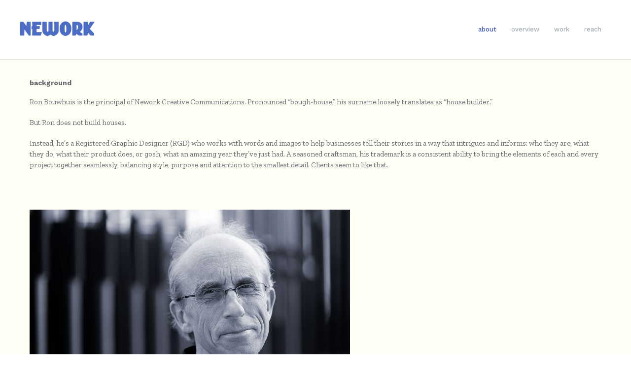

--- FILE ---
content_type: text/html; charset=UTF-8
request_url: https://nework.com/about/
body_size: 10764
content:
<!doctype html>
<html dir="ltr" lang="en-US" prefix="og: https://ogp.me/ns#">
<head>
<meta http-equiv="Content-Type" content="text/html; charset=UTF-8" />
<!-- Mobile Specific Metas & Favicons -->
<meta name="viewport" content="width=1200" /><link rel="shortcut icon" href="https://nework.com/wp-content/uploads/2019/10/favicon_16x16.png"><link rel="apple-touch-icon" href="https://nework.com/wp-content/uploads/2019/10/favicon_57x57.png"><link rel="apple-touch-icon" sizes="120x120" href="https://nework.com/wp-content/uploads/2019/10/favicon_120x120.png"><link rel="apple-touch-icon" sizes="76x76" href="https://nework.com/wp-content/uploads/2019/10/favicon_76x76.png"><link rel="apple-touch-icon" sizes="152x152" href="https://nework.com/wp-content/uploads/2019/10/favicon_152x152.png"><!-- WordPress Stuff -->
<title>about | Nework Creative Communications</title>
                        <script>
                            /* You can add more configuration options to webfontloader by previously defining the WebFontConfig with your options */
                            if ( typeof WebFontConfig === "undefined" ) {
                                WebFontConfig = new Object();
                            }
                            WebFontConfig['google'] = {families: ['Work+Sans:100,200,300,400,500,600,700,800,900&subset=latin']};

                            (function() {
                                var wf = document.createElement( 'script' );
                                wf.src = 'https://nework.com/wp-content/themes/unicon/framework/admin/ReduxCore/assets/js/webfont.js';
                                wf.type = 'text/javascript';
                                wf.async = 'true';
                                var s = document.getElementsByTagName( 'script' )[0];
                                s.parentNode.insertBefore( wf, s );
                            })();
                        </script>
                        	<style>img:is([sizes="auto" i], [sizes^="auto," i]) { contain-intrinsic-size: 3000px 1500px }</style>
	
		<!-- All in One SEO 4.9.3 - aioseo.com -->
	<meta name="robots" content="max-image-preview:large" />
	<link rel="canonical" href="https://nework.com/about/" />
	<meta name="generator" content="All in One SEO (AIOSEO) 4.9.3" />
		<meta property="og:locale" content="en_US" />
		<meta property="og:site_name" content="Nework Creative Communications |" />
		<meta property="og:type" content="article" />
		<meta property="og:title" content="about | Nework Creative Communications" />
		<meta property="og:url" content="https://nework.com/about/" />
		<meta property="article:published_time" content="2018-09-20T19:26:41+00:00" />
		<meta property="article:modified_time" content="2025-09-16T20:40:47+00:00" />
		<meta name="twitter:card" content="summary" />
		<meta name="twitter:title" content="about | Nework Creative Communications" />
		<script type="application/ld+json" class="aioseo-schema">
			{"@context":"https:\/\/schema.org","@graph":[{"@type":"BreadcrumbList","@id":"https:\/\/nework.com\/about\/#breadcrumblist","itemListElement":[{"@type":"ListItem","@id":"https:\/\/nework.com#listItem","position":1,"name":"Home","item":"https:\/\/nework.com","nextItem":{"@type":"ListItem","@id":"https:\/\/nework.com\/about\/#listItem","name":"about"}},{"@type":"ListItem","@id":"https:\/\/nework.com\/about\/#listItem","position":2,"name":"about","previousItem":{"@type":"ListItem","@id":"https:\/\/nework.com#listItem","name":"Home"}}]},{"@type":"Organization","@id":"https:\/\/nework.com\/#organization","name":"Nework Creative Communications","url":"https:\/\/nework.com\/"},{"@type":"WebPage","@id":"https:\/\/nework.com\/about\/#webpage","url":"https:\/\/nework.com\/about\/","name":"about | Nework Creative Communications","inLanguage":"en-US","isPartOf":{"@id":"https:\/\/nework.com\/#website"},"breadcrumb":{"@id":"https:\/\/nework.com\/about\/#breadcrumblist"},"datePublished":"2018-09-20T19:26:41+00:00","dateModified":"2025-09-16T20:40:47+00:00"},{"@type":"WebSite","@id":"https:\/\/nework.com\/#website","url":"https:\/\/nework.com\/","name":"Nework Creative Communications","inLanguage":"en-US","publisher":{"@id":"https:\/\/nework.com\/#organization"}}]}
		</script>
		<!-- All in One SEO -->

<link rel='dns-prefetch' href='//fonts.googleapis.com' />
<link rel="alternate" type="application/rss+xml" title="Nework Creative Communications &raquo; Feed" href="https://nework.com/feed/" />
<link rel="alternate" type="application/rss+xml" title="Nework Creative Communications &raquo; Comments Feed" href="https://nework.com/comments/feed/" />
<script type="text/javascript">
/* <![CDATA[ */
window._wpemojiSettings = {"baseUrl":"https:\/\/s.w.org\/images\/core\/emoji\/16.0.1\/72x72\/","ext":".png","svgUrl":"https:\/\/s.w.org\/images\/core\/emoji\/16.0.1\/svg\/","svgExt":".svg","source":{"concatemoji":"https:\/\/nework.com\/wp-includes\/js\/wp-emoji-release.min.js?ver=0f6434d5ea04e06a522751f652c30ae3"}};
/*! This file is auto-generated */
!function(s,n){var o,i,e;function c(e){try{var t={supportTests:e,timestamp:(new Date).valueOf()};sessionStorage.setItem(o,JSON.stringify(t))}catch(e){}}function p(e,t,n){e.clearRect(0,0,e.canvas.width,e.canvas.height),e.fillText(t,0,0);var t=new Uint32Array(e.getImageData(0,0,e.canvas.width,e.canvas.height).data),a=(e.clearRect(0,0,e.canvas.width,e.canvas.height),e.fillText(n,0,0),new Uint32Array(e.getImageData(0,0,e.canvas.width,e.canvas.height).data));return t.every(function(e,t){return e===a[t]})}function u(e,t){e.clearRect(0,0,e.canvas.width,e.canvas.height),e.fillText(t,0,0);for(var n=e.getImageData(16,16,1,1),a=0;a<n.data.length;a++)if(0!==n.data[a])return!1;return!0}function f(e,t,n,a){switch(t){case"flag":return n(e,"\ud83c\udff3\ufe0f\u200d\u26a7\ufe0f","\ud83c\udff3\ufe0f\u200b\u26a7\ufe0f")?!1:!n(e,"\ud83c\udde8\ud83c\uddf6","\ud83c\udde8\u200b\ud83c\uddf6")&&!n(e,"\ud83c\udff4\udb40\udc67\udb40\udc62\udb40\udc65\udb40\udc6e\udb40\udc67\udb40\udc7f","\ud83c\udff4\u200b\udb40\udc67\u200b\udb40\udc62\u200b\udb40\udc65\u200b\udb40\udc6e\u200b\udb40\udc67\u200b\udb40\udc7f");case"emoji":return!a(e,"\ud83e\udedf")}return!1}function g(e,t,n,a){var r="undefined"!=typeof WorkerGlobalScope&&self instanceof WorkerGlobalScope?new OffscreenCanvas(300,150):s.createElement("canvas"),o=r.getContext("2d",{willReadFrequently:!0}),i=(o.textBaseline="top",o.font="600 32px Arial",{});return e.forEach(function(e){i[e]=t(o,e,n,a)}),i}function t(e){var t=s.createElement("script");t.src=e,t.defer=!0,s.head.appendChild(t)}"undefined"!=typeof Promise&&(o="wpEmojiSettingsSupports",i=["flag","emoji"],n.supports={everything:!0,everythingExceptFlag:!0},e=new Promise(function(e){s.addEventListener("DOMContentLoaded",e,{once:!0})}),new Promise(function(t){var n=function(){try{var e=JSON.parse(sessionStorage.getItem(o));if("object"==typeof e&&"number"==typeof e.timestamp&&(new Date).valueOf()<e.timestamp+604800&&"object"==typeof e.supportTests)return e.supportTests}catch(e){}return null}();if(!n){if("undefined"!=typeof Worker&&"undefined"!=typeof OffscreenCanvas&&"undefined"!=typeof URL&&URL.createObjectURL&&"undefined"!=typeof Blob)try{var e="postMessage("+g.toString()+"("+[JSON.stringify(i),f.toString(),p.toString(),u.toString()].join(",")+"));",a=new Blob([e],{type:"text/javascript"}),r=new Worker(URL.createObjectURL(a),{name:"wpTestEmojiSupports"});return void(r.onmessage=function(e){c(n=e.data),r.terminate(),t(n)})}catch(e){}c(n=g(i,f,p,u))}t(n)}).then(function(e){for(var t in e)n.supports[t]=e[t],n.supports.everything=n.supports.everything&&n.supports[t],"flag"!==t&&(n.supports.everythingExceptFlag=n.supports.everythingExceptFlag&&n.supports[t]);n.supports.everythingExceptFlag=n.supports.everythingExceptFlag&&!n.supports.flag,n.DOMReady=!1,n.readyCallback=function(){n.DOMReady=!0}}).then(function(){return e}).then(function(){var e;n.supports.everything||(n.readyCallback(),(e=n.source||{}).concatemoji?t(e.concatemoji):e.wpemoji&&e.twemoji&&(t(e.twemoji),t(e.wpemoji)))}))}((window,document),window._wpemojiSettings);
/* ]]> */
</script>
<style id='wp-emoji-styles-inline-css' type='text/css'>

	img.wp-smiley, img.emoji {
		display: inline !important;
		border: none !important;
		box-shadow: none !important;
		height: 1em !important;
		width: 1em !important;
		margin: 0 0.07em !important;
		vertical-align: -0.1em !important;
		background: none !important;
		padding: 0 !important;
	}
</style>
<link rel='stylesheet' id='wp-block-library-css' href='https://nework.com/wp-includes/css/dist/block-library/style.min.css?ver=0f6434d5ea04e06a522751f652c30ae3' type='text/css' media='all' />
<style id='classic-theme-styles-inline-css' type='text/css'>
/*! This file is auto-generated */
.wp-block-button__link{color:#fff;background-color:#32373c;border-radius:9999px;box-shadow:none;text-decoration:none;padding:calc(.667em + 2px) calc(1.333em + 2px);font-size:1.125em}.wp-block-file__button{background:#32373c;color:#fff;text-decoration:none}
</style>
<link rel='stylesheet' id='aioseo/css/src/vue/standalone/blocks/table-of-contents/global.scss-css' href='https://nework.com/wp-content/plugins/all-in-one-seo-pack/dist/Lite/assets/css/table-of-contents/global.e90f6d47.css?ver=4.9.3' type='text/css' media='all' />
<link rel='stylesheet' id='html5-player-vimeo-style-css' href='https://nework.com/wp-content/plugins/html5-video-player/build/blocks/view.css?ver=0f6434d5ea04e06a522751f652c30ae3' type='text/css' media='all' />
<style id='global-styles-inline-css' type='text/css'>
:root{--wp--preset--aspect-ratio--square: 1;--wp--preset--aspect-ratio--4-3: 4/3;--wp--preset--aspect-ratio--3-4: 3/4;--wp--preset--aspect-ratio--3-2: 3/2;--wp--preset--aspect-ratio--2-3: 2/3;--wp--preset--aspect-ratio--16-9: 16/9;--wp--preset--aspect-ratio--9-16: 9/16;--wp--preset--color--black: #000000;--wp--preset--color--cyan-bluish-gray: #abb8c3;--wp--preset--color--white: #ffffff;--wp--preset--color--pale-pink: #f78da7;--wp--preset--color--vivid-red: #cf2e2e;--wp--preset--color--luminous-vivid-orange: #ff6900;--wp--preset--color--luminous-vivid-amber: #fcb900;--wp--preset--color--light-green-cyan: #7bdcb5;--wp--preset--color--vivid-green-cyan: #00d084;--wp--preset--color--pale-cyan-blue: #8ed1fc;--wp--preset--color--vivid-cyan-blue: #0693e3;--wp--preset--color--vivid-purple: #9b51e0;--wp--preset--gradient--vivid-cyan-blue-to-vivid-purple: linear-gradient(135deg,rgba(6,147,227,1) 0%,rgb(155,81,224) 100%);--wp--preset--gradient--light-green-cyan-to-vivid-green-cyan: linear-gradient(135deg,rgb(122,220,180) 0%,rgb(0,208,130) 100%);--wp--preset--gradient--luminous-vivid-amber-to-luminous-vivid-orange: linear-gradient(135deg,rgba(252,185,0,1) 0%,rgba(255,105,0,1) 100%);--wp--preset--gradient--luminous-vivid-orange-to-vivid-red: linear-gradient(135deg,rgba(255,105,0,1) 0%,rgb(207,46,46) 100%);--wp--preset--gradient--very-light-gray-to-cyan-bluish-gray: linear-gradient(135deg,rgb(238,238,238) 0%,rgb(169,184,195) 100%);--wp--preset--gradient--cool-to-warm-spectrum: linear-gradient(135deg,rgb(74,234,220) 0%,rgb(151,120,209) 20%,rgb(207,42,186) 40%,rgb(238,44,130) 60%,rgb(251,105,98) 80%,rgb(254,248,76) 100%);--wp--preset--gradient--blush-light-purple: linear-gradient(135deg,rgb(255,206,236) 0%,rgb(152,150,240) 100%);--wp--preset--gradient--blush-bordeaux: linear-gradient(135deg,rgb(254,205,165) 0%,rgb(254,45,45) 50%,rgb(107,0,62) 100%);--wp--preset--gradient--luminous-dusk: linear-gradient(135deg,rgb(255,203,112) 0%,rgb(199,81,192) 50%,rgb(65,88,208) 100%);--wp--preset--gradient--pale-ocean: linear-gradient(135deg,rgb(255,245,203) 0%,rgb(182,227,212) 50%,rgb(51,167,181) 100%);--wp--preset--gradient--electric-grass: linear-gradient(135deg,rgb(202,248,128) 0%,rgb(113,206,126) 100%);--wp--preset--gradient--midnight: linear-gradient(135deg,rgb(2,3,129) 0%,rgb(40,116,252) 100%);--wp--preset--font-size--small: 13px;--wp--preset--font-size--medium: 20px;--wp--preset--font-size--large: 36px;--wp--preset--font-size--x-large: 42px;--wp--preset--spacing--20: 0.44rem;--wp--preset--spacing--30: 0.67rem;--wp--preset--spacing--40: 1rem;--wp--preset--spacing--50: 1.5rem;--wp--preset--spacing--60: 2.25rem;--wp--preset--spacing--70: 3.38rem;--wp--preset--spacing--80: 5.06rem;--wp--preset--shadow--natural: 6px 6px 9px rgba(0, 0, 0, 0.2);--wp--preset--shadow--deep: 12px 12px 50px rgba(0, 0, 0, 0.4);--wp--preset--shadow--sharp: 6px 6px 0px rgba(0, 0, 0, 0.2);--wp--preset--shadow--outlined: 6px 6px 0px -3px rgba(255, 255, 255, 1), 6px 6px rgba(0, 0, 0, 1);--wp--preset--shadow--crisp: 6px 6px 0px rgba(0, 0, 0, 1);}:where(.is-layout-flex){gap: 0.5em;}:where(.is-layout-grid){gap: 0.5em;}body .is-layout-flex{display: flex;}.is-layout-flex{flex-wrap: wrap;align-items: center;}.is-layout-flex > :is(*, div){margin: 0;}body .is-layout-grid{display: grid;}.is-layout-grid > :is(*, div){margin: 0;}:where(.wp-block-columns.is-layout-flex){gap: 2em;}:where(.wp-block-columns.is-layout-grid){gap: 2em;}:where(.wp-block-post-template.is-layout-flex){gap: 1.25em;}:where(.wp-block-post-template.is-layout-grid){gap: 1.25em;}.has-black-color{color: var(--wp--preset--color--black) !important;}.has-cyan-bluish-gray-color{color: var(--wp--preset--color--cyan-bluish-gray) !important;}.has-white-color{color: var(--wp--preset--color--white) !important;}.has-pale-pink-color{color: var(--wp--preset--color--pale-pink) !important;}.has-vivid-red-color{color: var(--wp--preset--color--vivid-red) !important;}.has-luminous-vivid-orange-color{color: var(--wp--preset--color--luminous-vivid-orange) !important;}.has-luminous-vivid-amber-color{color: var(--wp--preset--color--luminous-vivid-amber) !important;}.has-light-green-cyan-color{color: var(--wp--preset--color--light-green-cyan) !important;}.has-vivid-green-cyan-color{color: var(--wp--preset--color--vivid-green-cyan) !important;}.has-pale-cyan-blue-color{color: var(--wp--preset--color--pale-cyan-blue) !important;}.has-vivid-cyan-blue-color{color: var(--wp--preset--color--vivid-cyan-blue) !important;}.has-vivid-purple-color{color: var(--wp--preset--color--vivid-purple) !important;}.has-black-background-color{background-color: var(--wp--preset--color--black) !important;}.has-cyan-bluish-gray-background-color{background-color: var(--wp--preset--color--cyan-bluish-gray) !important;}.has-white-background-color{background-color: var(--wp--preset--color--white) !important;}.has-pale-pink-background-color{background-color: var(--wp--preset--color--pale-pink) !important;}.has-vivid-red-background-color{background-color: var(--wp--preset--color--vivid-red) !important;}.has-luminous-vivid-orange-background-color{background-color: var(--wp--preset--color--luminous-vivid-orange) !important;}.has-luminous-vivid-amber-background-color{background-color: var(--wp--preset--color--luminous-vivid-amber) !important;}.has-light-green-cyan-background-color{background-color: var(--wp--preset--color--light-green-cyan) !important;}.has-vivid-green-cyan-background-color{background-color: var(--wp--preset--color--vivid-green-cyan) !important;}.has-pale-cyan-blue-background-color{background-color: var(--wp--preset--color--pale-cyan-blue) !important;}.has-vivid-cyan-blue-background-color{background-color: var(--wp--preset--color--vivid-cyan-blue) !important;}.has-vivid-purple-background-color{background-color: var(--wp--preset--color--vivid-purple) !important;}.has-black-border-color{border-color: var(--wp--preset--color--black) !important;}.has-cyan-bluish-gray-border-color{border-color: var(--wp--preset--color--cyan-bluish-gray) !important;}.has-white-border-color{border-color: var(--wp--preset--color--white) !important;}.has-pale-pink-border-color{border-color: var(--wp--preset--color--pale-pink) !important;}.has-vivid-red-border-color{border-color: var(--wp--preset--color--vivid-red) !important;}.has-luminous-vivid-orange-border-color{border-color: var(--wp--preset--color--luminous-vivid-orange) !important;}.has-luminous-vivid-amber-border-color{border-color: var(--wp--preset--color--luminous-vivid-amber) !important;}.has-light-green-cyan-border-color{border-color: var(--wp--preset--color--light-green-cyan) !important;}.has-vivid-green-cyan-border-color{border-color: var(--wp--preset--color--vivid-green-cyan) !important;}.has-pale-cyan-blue-border-color{border-color: var(--wp--preset--color--pale-cyan-blue) !important;}.has-vivid-cyan-blue-border-color{border-color: var(--wp--preset--color--vivid-cyan-blue) !important;}.has-vivid-purple-border-color{border-color: var(--wp--preset--color--vivid-purple) !important;}.has-vivid-cyan-blue-to-vivid-purple-gradient-background{background: var(--wp--preset--gradient--vivid-cyan-blue-to-vivid-purple) !important;}.has-light-green-cyan-to-vivid-green-cyan-gradient-background{background: var(--wp--preset--gradient--light-green-cyan-to-vivid-green-cyan) !important;}.has-luminous-vivid-amber-to-luminous-vivid-orange-gradient-background{background: var(--wp--preset--gradient--luminous-vivid-amber-to-luminous-vivid-orange) !important;}.has-luminous-vivid-orange-to-vivid-red-gradient-background{background: var(--wp--preset--gradient--luminous-vivid-orange-to-vivid-red) !important;}.has-very-light-gray-to-cyan-bluish-gray-gradient-background{background: var(--wp--preset--gradient--very-light-gray-to-cyan-bluish-gray) !important;}.has-cool-to-warm-spectrum-gradient-background{background: var(--wp--preset--gradient--cool-to-warm-spectrum) !important;}.has-blush-light-purple-gradient-background{background: var(--wp--preset--gradient--blush-light-purple) !important;}.has-blush-bordeaux-gradient-background{background: var(--wp--preset--gradient--blush-bordeaux) !important;}.has-luminous-dusk-gradient-background{background: var(--wp--preset--gradient--luminous-dusk) !important;}.has-pale-ocean-gradient-background{background: var(--wp--preset--gradient--pale-ocean) !important;}.has-electric-grass-gradient-background{background: var(--wp--preset--gradient--electric-grass) !important;}.has-midnight-gradient-background{background: var(--wp--preset--gradient--midnight) !important;}.has-small-font-size{font-size: var(--wp--preset--font-size--small) !important;}.has-medium-font-size{font-size: var(--wp--preset--font-size--medium) !important;}.has-large-font-size{font-size: var(--wp--preset--font-size--large) !important;}.has-x-large-font-size{font-size: var(--wp--preset--font-size--x-large) !important;}
:where(.wp-block-post-template.is-layout-flex){gap: 1.25em;}:where(.wp-block-post-template.is-layout-grid){gap: 1.25em;}
:where(.wp-block-columns.is-layout-flex){gap: 2em;}:where(.wp-block-columns.is-layout-grid){gap: 2em;}
:root :where(.wp-block-pullquote){font-size: 1.5em;line-height: 1.6;}
</style>
<link rel='stylesheet' id='googlefonts-css' href='https://fonts.googleapis.com/css?family=Zilla+Slab:300,300italic,400,400italic,500,500italic,600,600italic,700,700italic&subset=latin' type='text/css' media='all' />
<link rel='stylesheet' id='stylesheet-css' href='https://nework.com/wp-content/themes/unicon/style.css?ver=1' type='text/css' media='all' />
<link rel='stylesheet' id='js_composer_front-css' href='https://nework.com/wp-content/plugins/js_composer/assets/css/js_composer.min.css?ver=8.5' type='text/css' media='all' />
<link rel='stylesheet' id='shortcodes-css' href='https://nework.com/wp-content/themes/unicon/framework/css/shortcodes.css?ver=0f6434d5ea04e06a522751f652c30ae3' type='text/css' media='all' />
<link rel='stylesheet' id='responsive-css' href='https://nework.com/wp-content/themes/unicon/framework/css/responsive.css?ver=0f6434d5ea04e06a522751f652c30ae3' type='text/css' media='all' />
<link rel='stylesheet' id='csshero-main-stylesheet-css' href='https://nework.com/wp-content/uploads/2024/09/csshero-static-style-unicon.css?ver=4' type='text/css' media='all' />
<script type="text/javascript" src="https://nework.com/wp-includes/js/jquery/jquery.min.js?ver=3.7.1" id="jquery-core-js"></script>
<script type="text/javascript" src="https://nework.com/wp-includes/js/jquery/jquery-migrate.min.js?ver=3.4.1" id="jquery-migrate-js"></script>
<script></script><link rel="https://api.w.org/" href="https://nework.com/wp-json/" /><link rel="alternate" title="JSON" type="application/json" href="https://nework.com/wp-json/wp/v2/pages/206" /><link rel="alternate" title="oEmbed (JSON)" type="application/json+oembed" href="https://nework.com/wp-json/oembed/1.0/embed?url=https%3A%2F%2Fnework.com%2Fabout%2F" />
<link rel="alternate" title="oEmbed (XML)" type="text/xml+oembed" href="https://nework.com/wp-json/oembed/1.0/embed?url=https%3A%2F%2Fnework.com%2Fabout%2F&#038;format=xml" />
 <style> #h5vpQuickPlayer { width: 100%; max-width: 100%; margin: 0 auto; } </style> <style type='text/css' media='screen'>
	body{ font-family:"Zilla Slab", arial, sans-serif;}
</style>
<!-- fonts delivered by Wordpress Google Fonts, a plugin by Adrian3.com --><style type="text/css">
body{ font: 400 13px Work Sans, Arial, Helvetica, sans-serif; color: #676c73; line-height: 1.5;} .wrapall, .boxed-layout{ background-color: #fffef4; } body.page-template-page-blank-php{ background: #fffef4 !important; } h1, .title-h1{ font: 700 28px Work Sans, Arial, Helvetica, sans-serif; color: #676c73; } h2{ font: 700 24px Work Sans, Arial, Helvetica, sans-serif; color: #676c73; } h3{ font: 700 20px Work Sans, Arial, Helvetica, sans-serif; color: #676c73; } h4{ font: 700 18px Work Sans, Arial, Helvetica, sans-serif; color: #676c73; } h5{ font: 700 16px Work Sans, Arial, Helvetica, sans-serif; color: #676c73; } h6{ font: 700 14px Work Sans, Arial, Helvetica, sans-serif; color: #676c73; } .title{ font-family: 'Work Sans', Arial, Helvetica, sans-serif; } h1 a, h2 a, h3 a, h4 a, h5 a, h6 a { font-weight: inherit; color: inherit; } h1 a:hover, h2 a:hover, h3 a:hover, h4 a:hover, h5 a:hover, h6 a:hover, a:hover h1, a:hover h2, a:hover h3, a:hover h4, a:hover h5, a:hover h6 { color: #3f5bba; } a{ color: #676c73; } a:hover{ color: #3f5bba; } input[type='text'], input[type='password'], input[type='email'], input[type='tel'], input[type='date'], input[type='number'], textarea, select { font-family: Work Sans, Arial, Helvetica, sans-serif; font-size: 13px; } #sidebar .widget h3{ font: 500 12px Work Sans, Arial, Helvetica, sans-serif; color: #676c73; } .container .twelve.alt.sidebar-right, .container .twelve.alt.sidebar-left, #sidebar.sidebar-right #sidebar-widgets, #sidebar.sidebar-left #sidebar-widgets{ border-color: #efefef;} #topbar{ background: #ffffff; color: #777777; } #topbar a{ color: #999999; } #topbar a:hover{ color: #333333; } @media only screen and (max-width: 767px) { #topbar .topbar-col1{ background: #ffffff; } } /* Navigation */ #navigation > ul > li > a{ font: 500 13px Work Sans, Arial, Helvetica, sans-serif; color: #a6aeb2; } #navigation > ul > li:hover > a, #navigation > ul > li > a:hover { color: #3f5bba; } #navigation li.current-menu-item > a:hover, #navigation li.current-page-ancestor > a:hover, #navigation li.current-menu-ancestor > a:hover, #navigation li.current-menu-parent > a:hover, #navigation li.current_page_ancestor > a:hover, #navigation > ul > li.sfHover > a { color: #3f5bba; } #navigation li.current-menu-item > a, #navigation li.current-page-ancestor > a, #navigation li.current-menu-ancestor > a, #navigation li.current-menu-parent > a, #navigation li.current_page_ancestor > a { color: #3f5bba; } #navigation ul li:hover{ border-color: #3f5bba; } #navigation li.current-menu-item, #navigation li.current-page-ancestor, #navigation li.current-menu-ancestor, #navigation li.current-menu-parent, #navigation li.current_page_ancestor{ border-color: #3f5bba; } #navigation .sub-menu{ background: #ffffff; } #navigation .sub-menu li a{ font: 500 12px Work Sans, Arial, Helvetica, sans-serif; color: #676c73; } #navigation .sub-menu li a:hover{ color: #3f5bba; } #navigation .sub-menu li.current_page_item > a, #navigation .sub-menu li.current_page_item > a:hover, #navigation .sub-menu li.current-menu-item > a, #navigation .sub-menu li.current-menu-item > a:hover, #navigation .sub-menu li.current-page-ancestor > a, #navigation .sub-menu li.current-page-ancestor > a:hover, #navigation .sub-menu li.current-menu-ancestor > a, #navigation .sub-menu li.current-menu-ancestor > a:hover, #navigation .sub-menu li.current-menu-parent > a, #navigation .sub-menu li.current-menu-parent > a:hover, #navigation .sub-menu li.current_page_ancestor > a, #navigation .sub-menu li.current_page_ancestor > a:hover{ color: #3f5bba; } #navigation .sub-menu li a, #navigation .sub-menu ul li a{ border-color: #ffffff; } #navigation > ul > li.megamenu > ul.sub-menu{ background: #ffffff; border-color: #3f5bba; } #navigation > ul > li.megamenu > ul > li { border-right-color: #ffffff !important; } #navigation > ul > li.megamenu ul li a{ color:#676c73; } #navigation > ul > li.megamenu > ul > li > a { color:#ffffff; } #navigation > ul > li.megamenu > ul ul li a:hover, #header #navigation > ul > li.megamenu > ul ul li.current-menu-item a { color: #3f5bba !important; background-color: #676c73 !important; } /* Header General */ #search-btn, #shopping-btn, #close-search-btn { color: #676c73; } #search-btn:hover, #shopping-btn:hover, #close-search-btn:hover { color: #676c73; } #slogan{ font: 20px Open Sans, Arial, Helvetica, sans-serif; color: #777777; margin-top: 26px; } /* Mobile Header */ #mobile-navigation{ background: #ffffff; } #mobile-navigation ul li a{ font: 500 12px Work Sans, Arial, Helvetica, sans-serif; color: #676c73; border-bottom-color: #ffffff !important; } #mobile-navigation ul li a:hover, #mobile-navigation ul li a:hover [class^='fa-'], #mobile-navigation li.open > a, #mobile-navigation ul li.current-menu-item > a, #mobile-navigation ul li.current-menu-ancestor > a{ color: #3f5bba; } body #mobile-navigation li.open > a [class^='fa-']{ color: #3f5bba; } #mobile-navigation form, #mobile-navigation form input{ background: #676c73; color: #676c73; } #mobile-navigation form:before{ color: #676c73; } #mobile-header{ background: #ffffff; height: 120px; } #mobile-navigation-btn, #mobile-cart-btn, #mobile-shopping-btn{ color: #676c73; line-height: 120px; } #mobile-navigation-btn:hover, #mobile-cart-btn:hover, #mobile-shopping-btn:hover { color: #676c73; } #mobile-header .logo{ margin-top: 43px; } /* Header V1 */ #header.header-v1 { height: 120px; background: #ffffff; } .header-v1 .logo{ margin-top: 43px; } .header-v1 #navigation > ul > li{ height: 120px; padding-top: 52px; } .header-v1 #navigation .sub-menu{ top: 120px; } .header-v1 .header-icons-divider{ line-height: 120px; background: #ffffff; } #header.header-v1 .widget_shopping_cart{ top: 120px; } .header-v1 #search-btn, .header-v1 #close-search-btn, .header-v1 #shopping-btn{ line-height: 120px; } .header-v1 #search-top, .header-v1 #search-top input{ height: 120px; } .header-v1 #search-top input{ color: #676c73; font-family: Work Sans, Arial, Helvetica, sans-serif; } /* Header V3 */ #header.header-v3 { background: #ffffff; } .header-v3 .navigation-wrap{ background: #ffffff; border-top: 1px solid #ffffff; } .header-v3 .logo { margin-top: 30px; margin-bottom: 30px; } /* Header V4 */ #header.header-v4 { background: #ffffff; } .header-v4 .navigation-wrap{ background: #ffffff; border-top: 1px solid #ffffff; } .header-v4 .logo { margin-top: 30px; margin-bottom: 30px; } /* Transparent Header */ #transparentimage{ padding: 120px 0 0 0; } .header-is-transparent #mobile-navigation{ top: 120px; } /* Stuck */ .stuck{ background: #ffffff; } /* Titlebars */ .titlebar h1, .title-h1{ font: 300 22px Work Sans, Arial, Helvetica, sans-serif; color: #676c73; } #fulltitle{ background: #ffffff; border-bottom: 1px none #efefef; } #breadcrumbs{ margin-top: 6px; } #breadcrumbs, #breadcrumbs a{ font: 400 13px Work Sans, Arial, Helvetica, sans-serif; color: #aaaaaa; } #breadcrumbs a:hover{ color: #666666; } #fullimagecenter h1, #transparentimage h1, #fullimagecenter .title-h1, #transparentimage .title-h1{ font: 300 42px Work Sans, Arial, Helvetica, sans-serif; color: #ffffff; text-transform: uppercase; letter-spacing: 1px; text-align: center; } /* Footer */ #footer .widget h3{ font: 400 10px Work Sans, Arial, Helvetica, sans-serif; color: #ffffff; } #footer{ color: #676c73; border-top: 4px none #1cbac8; } #footer{ background-color: #fffef4; } #footer a, #footer .widget ul li:after { color: #676c73; } #footer a:hover, #footer .widget ul li:hover:after { color: #ffffff; } #footer .widget ul li{ border-bottom-color: #333333; } /* Copyright */ #copyright{ background: #ffffff; color: #dad9d6; } #copyright a { color: #999999; } #copyright a:hover { color: #cccccc; } /* Color Accent */ .highlight{color:#3f5bba !important;} ::selection{ background: #3f5bba; } ::-moz-selection { background: #3f5bba; } #shopping-btn span{background:#3f5bba;} .blog-page .post h1 a:hover,.blog-page .post h2 a:hover{color:#3f5bba;} .entry-image .entry-overlay{background:#3f5bba;} .entry-quote a:hover{background:#3f5bba;} .entry-link a:hover{background:#3f5bba;} .blog-single .entry-tags a:hover{color:#3f5bba;} .sharebox ul li a:hover{color:#3f5bba;} .commentlist li.bypostauthor .comment-text{border-color: #3f5bba;} #pagination .current a{background:#3f5bba;} #filters ul li a:hover{color:#3f5bba;} #filters ul li a.active{color:#3f5bba;} #back-to-top a:hover{background-color:#3f5bba;} #sidebar .widget ul li a:hover{color:#3f5bba;} #sidebar .widget ul li:hover:after{color:#3f5bba;} .widget_tag_cloud a:hover,.widget_product_tag_cloud a:hover{background:#3f5bba;border-color:#3f5bba;} .widget_portfolio .portfolio-widget-item .portfolio-overlay{background:#3f5bba;} #sidebar .widget_nav_menu ul li a:hover{color:#3f5bba;} #footer .widget_tag_cloud a:hover,#footer .widget_product_tag_cloud a:hover{background:#3f5bba;border-color:#3f5bba;} /* Shortcodes */ .box.style-2{border-top-color:#3f5bba;} .box.style-4{border-color:#3f5bba;} .box.style-6{background:#3f5bba;} a.button,input[type=submit],button,.minti_button{background:#3f5bba;border-color:#3f5bba;} a.button.color-2{color:#3f5bba;border-color:#3f5bba;} a.button.color-3{background:#3f5bba;border-color:#3f5bba;} a.button.color-9{color:#3f5bba;} a.button.color-6:hover{background:#3f5bba;border-color:#3f5bba;} a.button.color-7:hover{background:#3f5bba;border-color:#3f5bba;} .counter-number{color:#3f5bba;} .divider-title.align-center:after, .divider-title.align-left:after { background-color:#3f5bba } .divider5{border-bottom-color:#3f5bba;} .dropcap.dropcap-circle{background-color:#3f5bba;} .dropcap.dropcap-box{background-color:#3f5bba;} .dropcap.dropcap-color{color:#3f5bba;} .toggle .toggle-title.active, .color-light .toggle .toggle-title.active{ background:#3f5bba; border-color: #3f5bba;} .iconbox-style-1.icon-color-accent i.boxicon,.iconbox-style-2.icon-color-accent i.boxicon,.iconbox-style-3.icon-color-accent i.boxicon,.iconbox-style-8.icon-color-accent i.boxicon,.iconbox-style-9.icon-color-accent i.boxicon{color:#3f5bba!important;} .iconbox-style-4.icon-color-accent i.boxicon,.iconbox-style-5.icon-color-accent i.boxicon,.iconbox-style-6.icon-color-accent i.boxicon,.iconbox-style-7.icon-color-accent i.boxicon,.flip .icon-color-accent.card .back{background:#3f5bba;} .latest-blog .blog-item .blog-overlay{background:#3f5bba;} .latest-blog .blog-item .blog-pic i{color:#3f5bba;} .latest-blog .blog-item h4 a:hover{color:#3f5bba;} .progressbar .progress-percentage{background:#3f5bba;} .wpb_widgetised_column .widget ul li a:hover{color:#3f5bba;} .wpb_widgetised_column .widget ul li:hover:after{color:#3f5bba;} .wpb_accordion .wpb_accordion_wrapper .ui-state-active .ui-icon{background-color:#3f5bba;} .wpb_accordion .wpb_accordion_wrapper .ui-state-active.wpb_accordion_header a{color:#3f5bba;} .wpb_accordion .wpb_accordion_wrapper .wpb_accordion_header a:hover,.wpb_accordion .wpb_accordion_wrapper .wpb_accordion_header a:hover .ui-state-default .ui-icon{color:#3f5bba;} .wpb_accordion .wpb_accordion_wrapper .wpb_accordion_header:hover .ui-icon{background-color:#3f5bba!important;} .wpb_content_element.wpb_tabs .wpb_tabs_nav li.ui-tabs-active{border-bottom-color:#3f5bba;} .portfolio-item h4 a:hover{ color: #3f5bba; } .portfolio-filters ul li a:hover { color: #3f5bba; } .portfolio-filters ul li a.active { color: #3f5bba; } .portfolio-overlay-icon .portfolio-overlay{ background: #3f5bba; } .portfolio-overlay-icon i{ color: #3f5bba; } .portfolio-overlay-effect .portfolio-overlay{ background: #3f5bba; } .portfolio-overlay-name .portfolio-overlay{ background: #3f5bba; } .portfolio-detail-attributes ul li a:hover{ color: #3f5bba; } a.catimage:hover .catimage-text{ background: #3f5bba; } /* WooCommerce */ .products li h3{font: 400 13px Work Sans, Arial, Helvetica, sans-serif; color: #676c73;} .woocommerce .button.checkout-button{background:#3f5bba;border-color:#3f5bba;} .woocommerce .products .onsale{background:#3f5bba;} .product .onsale{background:#3f5bba;} button.single_add_to_cart_button:hover{background:#3f5bba;} .woocommerce-tabs > ul > li.active a{color:#3f5bba;border-bottom-color:#3f5bba;} p.stars a:hover{background:#3f5bba;} p.stars a.active,p.stars a.active:after{background:#3f5bba;} .product_list_widget a{color:#3f5bba;} .woocommerce .widget_layered_nav li.chosen a{color:#3f5bba!important;} .woocommerce .widget_product_categories > ul > li.current-cat > a{color:#3f5bba!important;} .woocommerce .widget_product_categories > ul > li.current-cat:after{color:#3f5bba!important;} .woocommerce-message{ background: #3f5bba; } .bbp-topics-front ul.super-sticky .bbp-topic-title:before, .bbp-topics ul.super-sticky .bbp-topic-title:before, .bbp-topics ul.sticky .bbp-topic-title:before, .bbp-forum-content ul.sticky .bbp-topic-title:before{color: #3f5bba!important; } #subscription-toggle a:hover{ background: #3f5bba; } .bbp-pagination-links span.current{ background: #3f5bba; } div.wpcf7-mail-sent-ok,div.wpcf7-mail-sent-ng,div.wpcf7-spam-blocked,div.wpcf7-validation-errors{ background: #3f5bba; } .wpcf7-not-valid{ border-color: #3f5bba !important;} .products .button.add_to_cart_button{ color: #3f5bba!important; } .minti_list.color-accent li:before{ color: #3f5bba!important; } .blogslider_text .post-categories li a{ background-color: #3f5bba; } .minti_zooming_slider .flex-control-nav li .minti_zooming_slider_ghost { background-color: #3f5bba; } .minti_carousel.pagination_numbers .owl-dots .owl-dot.active{ background-color: #3f5bba; } .wpb_content_element.wpb_tour .wpb_tabs_nav li.ui-tabs-active, .color-light .wpb_content_element.wpb_tour .wpb_tabs_nav li.ui-tabs-active{ background-color: #3f5bba; } .masonry_icon i{ color: #3f5bba; } .woocommerce-MyAccount-navigation-link.is-active a{ color: #676c73;} /* Special Font */ .font-special, .button, .counter-title, h6, .wpb_accordion .wpb_accordion_wrapper .wpb_accordion_header a, .pricing-plan .pricing-plan-head h3, a.catimage, .divider-title, button, input[type='submit'], input[type='reset'], input[type='button'], .vc_pie_chart h4, .page-404 h3, .minti_masonrygrid_item h4{ font-family: 'Work Sans', Arial, Helvetica, sans-serif; /*letter-spacing: 0px; font-weight: 500;*/} .ui-helper-reset{ line-height: 1.5; } /* User CSS from Theme Options */ @media only screen and (max-width: 959px) { #header, .sticky-wrapper{display:none;} #mobile-header{display:inherit} }
</style><meta name="generator" content="Powered by WPBakery Page Builder - drag and drop page builder for WordPress."/>
		<style type="text/css" id="wp-custom-css">
			.ppt{ font-size: 12px !important; }		</style>
		<noscript><style> .wpb_animate_when_almost_visible { opacity: 1; }</style></noscript></head>

<body data-rsssl=1 class="wp-singular page-template-default page page-id-206 wp-theme-unicon smooth-scroll wpb-js-composer js-comp-ver-8.5 vc_responsive" itemscope itemtype="https://schema.org/WebPage">

	<div class="site-wrapper wrapall">

	
<header id="header" class="header header-v1 header-v1-only clearfix  ">
		
	<div class="header-wide-container">
	
		<div id="logo-navigation" class="sixteen columns">
			
			<div id="logo" class="logo">
									<a href="https://nework.com/"><img src="https://nework.com/wp-content/uploads/2019/10/ncc-logo_152x40.png" alt="Nework Creative Communications" class="logo_standard" /></a>
										<a href="https://nework.com/"><img src="https://nework.com/wp-content/uploads/2019/10/ncc-logo_303x80.png" width="152" height="40" alt="Nework Creative Communications" class="logo_retina" /></a>												</div>

			<div id="navigation" class="clearfix">			
				<div class="header-icons">
												
								</div>	

				<ul id="nav" class="menu"><li id="menu-item-208" class="menu-item menu-item-type-post_type menu-item-object-page current-menu-item page_item page-item-206 current_page_item menu-item-208"><a href="https://nework.com/about/" aria-current="page">about</a></li>
<li id="menu-item-164" class="menu-item menu-item-type-post_type menu-item-object-page menu-item-164"><a href="https://nework.com/overview/">overview</a></li>
<li id="menu-item-89" class="menu-item menu-item-type-post_type menu-item-object-page menu-item-89"><a href="https://nework.com/work/">work</a></li>
<li id="menu-item-1482" class="menu-item menu-item-type-post_type menu-item-object-page menu-item-1482"><a href="https://nework.com/reach/">reach</a></li>
</ul>			</div>
			
		</div>
		
		
			

	</div>	
	
</header>

<div id="mobile-header" class="mobile-header-v1">
	<div class="container">
		<div class="sixteen columns">
			<div id="mobile-logo" class="logo">
									<a href="https://nework.com/"><img src="https://nework.com/wp-content/uploads/2019/10/ncc-logo_152x40.png" alt="Nework Creative Communications" class="logo_standard" /></a>
					<a href="https://nework.com/"><img src="https://nework.com/wp-content/uploads/2019/10/ncc-logo_303x80.png" width="152" height="40" alt="Nework Creative Communications" class="logo_retina" /></a>							</div>
			<a href="#" id="mobile-navigation-btn"><i class="fa fa-bars"></i></a>
					</div>
	</div>
</div>

<div id="mobile-navigation">
	<div class="container">
		<div class="sixteen columns">
			<div class="menu-main-menu-container"><ul id="mobile-nav" class="menu"><li class="menu-item menu-item-type-post_type menu-item-object-page current-menu-item page_item page-item-206 current_page_item menu-item-208"><a href="https://nework.com/about/" aria-current="page">about</a></li>
<li class="menu-item menu-item-type-post_type menu-item-object-page menu-item-164"><a href="https://nework.com/overview/">overview</a></li>
<li class="menu-item menu-item-type-post_type menu-item-object-page menu-item-89"><a href="https://nework.com/work/">work</a></li>
<li class="menu-item menu-item-type-post_type menu-item-object-page menu-item-1482"><a href="https://nework.com/reach/">reach</a></li>
</ul></div>			
				
		</div>
	</div>
</div>

		
			
					<div id="notitlebar"></div>
		


<div id="page-wrap"  >

	<div id="content" class="page-section nopadding">
	
		<div class="wpb-content-wrapper"><div  class="wpb_row vc_row-fluid standard-section section  section-no-parallax  stretch   " data-speed="1" style=""><div class="col span_12 color-dark left">
	<div class="vc_col-sm-12 wpb_column column_container col no-padding color-dark" style="" data-animation="" data-delay="">
		<div class="wpb_wrapper">
			
	<div class="wpb_text_column wpb_content_element" >
		<div class="wpb_wrapper">
			<h6>background</h6>
<p>Ron Bouwhuis is the principal of Nework Creative Communications. Pronounced “bough-house,” his surname loosely translates as “house builder.”</p>
<p>But Ron does not build houses.</p>
<p>Instead, he’s a Registered Graphic Designer (RGD) who works with words and images to help businesses tell their stories in a way that intrigues and informs: who they are, what they do, what their product does, or gosh, what an amazing year they’ve just had. A seasoned craftsman, his trademark is a consistent ability to bring the elements of each and every project together seamlessly, balancing style, purpose and attention to the smallest detail. Clients seem to like that.</p>

		</div>
	</div>

		</div> 
	</div> 
</div></div><div  class="wpb_row vc_row-fluid standard-section section  section-no-parallax  stretch   " data-speed="1" style=""><div class="col span_12 color-dark left">
	<div class="vc_col-sm-12 wpb_column column_container col no-padding animate color-dark" style="" data-animation="fade-in" data-delay="500">
		<div class="wpb_wrapper">
			
	<div  class="wpb_single_image wpb_content_element vc_align_left wpb_content_element">
		
		<figure class="wpb_wrapper vc_figure">
			<div class="vc_single_image-wrapper   vc_box_border_grey"><img fetchpriority="high" decoding="async" width="650" height="433" src="https://nework.com/wp-content/uploads/2020/09/about_0005_v3_1536x1024_q60-650x433.jpg" class="vc_single_image-img attachment-medium" alt="" title="about_0005_v3_1536x1024_q60" srcset="https://nework.com/wp-content/uploads/2020/09/about_0005_v3_1536x1024_q60-650x433.jpg 650w, https://nework.com/wp-content/uploads/2020/09/about_0005_v3_1536x1024_q60-1024x683.jpg 1024w, https://nework.com/wp-content/uploads/2020/09/about_0005_v3_1536x1024_q60-768x512.jpg 768w, https://nework.com/wp-content/uploads/2020/09/about_0005_v3_1536x1024_q60-600x400.jpg 600w, https://nework.com/wp-content/uploads/2020/09/about_0005_v3_1536x1024_q60.jpg 1536w" sizes="(max-width: 650px) 100vw, 650px" /></div>
		</figure>
	</div>

		</div> 
	</div> 
</div></div><div  class="wpb_row vc_row-fluid standard-section section  section-no-parallax  stretch   " data-speed="1" style=""><div class="col span_12 color-dark left">
	<div class="vc_col-sm-12 wpb_column column_container col no-padding color-dark" style="" data-animation="" data-delay="">
		<div class="wpb_wrapper">
			<div class="spacer" style="height: 40px;"></div>
		</div> 
	</div> 
</div></div>
</div>
		
		
			</div> <!-- end content -->

	
</div> <!-- end page-wrap -->
	
		
		
		<div id="copyright" class="clearfix">
		<div class="container">
			
			<div class="sixteen columns">

				<div class="copyright-text copyright-col1">
											© Nework Creative Communications									</div>
				
				<div class="copyright-col2">
									</div>

			</div>
			
		</div>
	</div><!-- end copyright -->
			
	</div><!-- end wrapall / boxed -->
	
		<div id="back-to-top"><a href="#"><i class="fa fa-chevron-up"></i></a></div>
		
	<script type="speculationrules">
{"prefetch":[{"source":"document","where":{"and":[{"href_matches":"\/*"},{"not":{"href_matches":["\/wp-*.php","\/wp-admin\/*","\/wp-content\/uploads\/*","\/wp-content\/*","\/wp-content\/plugins\/*","\/wp-content\/themes\/unicon\/*","\/*\\?(.+)"]}},{"not":{"selector_matches":"a[rel~=\"nofollow\"]"}},{"not":{"selector_matches":".no-prefetch, .no-prefetch a"}}]},"eagerness":"conservative"}]}
</script>

<script type="text/javascript" id="bbp-swap-no-js-body-class">
	document.body.className = document.body.className.replace( 'bbp-no-js', 'bbp-js' );
</script>


    <style>
        /* .plyr__progress input[type=range]::-ms-scrollbar-track {
            box-shadow: none !important;
        }

        .plyr__progress input[type=range]::-webkit-scrollbar-track {
            box-shadow: none !important;
        } */

        .plyr {
            input[type=range]::-webkit-slider-runnable-track {
                box-shadow: none;
            }

            input[type=range]::-moz-range-track {
                box-shadow: none;
            }

            input[type=range]::-ms-track {
                box-shadow: none;
            }
        }
    </style>
<script type="text/html" id="wpb-modifications"> window.wpbCustomElement = 1; </script><script type="text/javascript" src="https://nework.com/wp-content/themes/unicon/framework/js/jquery.easing.min.js" id="minti-easing-js"></script>
<script type="text/javascript" src="https://nework.com/wp-content/themes/unicon/framework/js/waypoints.min.js" id="waypoints-js"></script>
<script type="text/javascript" src="https://nework.com/wp-content/themes/unicon/framework/js/waypoints-sticky.min.js" id="minti-waypoints-sticky-js"></script>
<script type="text/javascript" src="https://nework.com/wp-content/themes/unicon/framework/js/prettyPhoto.js" id="minti-prettyphoto-js"></script>
<script type="text/javascript" src="https://nework.com/wp-content/themes/unicon/framework/js/isotope.pkgd.min.js" id="minti-isotope-js"></script>
<script type="text/javascript" src="https://nework.com/wp-content/themes/unicon/framework/js/functions.js" id="minti-functions-js"></script>
<script type="text/javascript" src="https://nework.com/wp-content/themes/unicon/framework/js/flexslider.min.js" id="minti-flexslider-js"></script>
<script type="text/javascript" src="https://nework.com/wp-content/themes/unicon/framework/js/smoothscroll.js" id="minti-smoothscroll-js"></script>
<script type="text/javascript" src="https://nework.com/wp-includes/js/comment-reply.min.js?ver=0f6434d5ea04e06a522751f652c30ae3" id="comment-reply-js" async="async" data-wp-strategy="async"></script>
<script type="text/javascript" src="https://nework.com/wp-content/plugins/js_composer/assets/js/dist/js_composer_front.min.js?ver=8.5" id="wpb_composer_front_js-js"></script>
<script></script>
	<script type="text/javascript">
	jQuery(document).ready(function($){
		"use strict";
	    
		/* PrettyPhoto Options */
		var lightboxArgs = {			
						animation_speed: 'fast',
						overlay_gallery: false,
			autoplay_slideshow: false,
						slideshow: 5000,
									opacity: 0.95,
						show_title: true,
			social_tools: "",			deeplinking: false,
			allow_resize: true,
			allow_expand: false,
			counter_separator_label: '/',
			default_width: 1160,
			default_height: 653
		};
		
				/* Automatic Lightbox */
		$('a[href$=jpg], a[href$=JPG], a[href$=jpeg], a[href$=JPEG], a[href$=png], a[href$=gif], a[href$=bmp]:has(img)').prettyPhoto(lightboxArgs);
					
		/* General Lightbox */
		$('a[class^="prettyPhoto"], a[rel^="prettyPhoto"], .prettyPhoto').prettyPhoto(lightboxArgs);

		/* WooCommerce Lightbox */
		$("a[data-rel^='prettyPhoto']").prettyPhoto({
			hook: 'data-rel',
			social_tools: false,
			deeplinking: false,
			overlay_gallery: false,
			opacity: 0.95,
			allow_expand: false, /* Allow the user to expand a resized image. true/false */
			show_title: false
		});

		
	    
		/* Transparent Header */
	    function transparentHeader() {
			if ($(document).scrollTop() >= 60) {
				$('#header.header-v1').removeClass('header-transparent');
			}
			else {
				$('#header.header-v1.stuck').addClass('header-transparent');
			}
		}
			
		/* Sticky Header */
		if (/Android|BlackBerry|iPhone|iPad|iPod|webOS/i.test(navigator.userAgent) === false) {

			var $stickyHeaders = $('#header.header-v1, #header.header-v3 .navigation-wrap, #header.header-v4 .navigation-wrap');
			$stickyHeaders.waypoint('sticky');
			
			$(window).resize(function() {
				$stickyHeaders.waypoint('unsticky');
				if ($(window).width() < 944) {
					$stickyHeaders.waypoint('unsticky');
				}
				else {
					$stickyHeaders.waypoint('sticky');
				}
			});
			
			if ($("body").hasClass("header-is-transparent")) {
				$(document).scroll(function() { transparentHeader(); });
				transparentHeader();
		    }

		}			
	    
	    
	    	
	    /* Fill rest of page */
	    			    			$('body').css({'background-color' : '#ffffff' });
	    			    
	});
	</script>
	
</body>

<script>'undefined'=== typeof _trfq || (window._trfq = []);'undefined'=== typeof _trfd && (window._trfd=[]),_trfd.push({'tccl.baseHost':'secureserver.net'},{'ap':'cpsh-oh'},{'server':'p3plzcpnl509151'},{'dcenter':'p3'},{'cp_id':'10470707'},{'cp_cl':'8'}) // Monitoring performance to make your website faster. If you want to opt-out, please contact web hosting support.</script><script src='https://img1.wsimg.com/traffic-assets/js/tccl.min.js'></script></html>

--- FILE ---
content_type: text/css
request_url: https://nework.com/wp-content/uploads/2024/09/csshero-static-style-unicon.css?ver=4
body_size: 616
content:
@import url("https://fonts.googleapis.com/css2?family=Work+Sans");#wpcf7-f5-p38-o1 label {
  font-family: Work Sans;
  font-weight: 400;
  font-size: 14px !important;
}
#wpcf7-f5-p38-o1 input[type=text] {
  border-radius: 6px;
  color: #3f5bba;
  font-weight: 500;
  font-family: zilla slab;
}
#wpcf7-f5-p38-o1 input[type=email] {
  border-radius: 6px;
  color: #3f5bba;
  font-weight: 500;
}
#wpcf7-f5-p38-o1 textarea {
  border-radius: 6px;
  color: #3f5bba;
  margin-top: 2px;
  padding-top: 13px;
  padding-bottom: 13px;
  font-weight: 500;
}
#wpcf7-f5-p38-o1 input[type=submit] {
  border-radius: 8px;
  margin-top: 20px;
  padding-top: 14px;
  background-color: #fffef4;
  border-color: #dddddd;
  border-style: solid;
  border-width: 3px;
  color: #676c73;
  font-weight: 500;
  text-transform: lowercase;
  letter-spacing: 0px;
  font-family: zilla slab;
  font-size: 14px;
}
#copyright .copyright-col1 {
  font-size: 10px;
  color: #acb3b8;
  text-align: left;
}
#content .wpb_text_column :last-child {
  font-family: zilla slab;
  font-size: 15px;
  font-weight: 400;
}
a {
  font-size: 18px;
  letter-spacing: 0px;
  line-height: 0px;
  color: #676c73;
  font-family: work sans;
}
.page-section .wpb_row {
  padding-top: 0px !important;
  padding-bottom: 40px !important;
  padding-left: 0px;
  margin-bottom: 0px;
}
p {
  padding-right: 0px;
  padding-top: 0px;
  padding-bottom: 0px;
  padding-left: 0px;
  color: #676c73;
  font-family: zilla slab;
  font-weight: 400;
  font-size: 15px;
}
strong {
  padding-right: 0px;
  padding-top: 6px;
  font-family: work sans;
  font-weight: 500;
}
.vc_responsive .wpb_row .vc_col-sm-6 {
  padding-top: 80px;
}
#content {
  padding-right: 0px;
  padding-top: 0px;
  padding-bottom: 0px;
  padding-left: 0px;
}
.container .eight.columns h4 a {
  text-transform: none;
  font-size: 14px;
}
h6 {
  color: #676c73;
}
.vc_responsive .wpb_row .vc_col-sm-4 {
  color: #676c73;
  padding-top: 40px;
  padding-bottom: 20px;
}
.container .sixteen.columns h5 strong a {
  font-weight: 500;
  font-size: 12px;
  color: #91979f;
}
.container .sixteen.columns h5 strong {
  font-weight: 500;
}
h1 {
  font-size: 15px !important;
}
#content.columns > .standard-section:last-child {
  padding-top: 0px !important;
  padding-right: 0px;
  padding-bottom: 0px;
}
.container .sixteen.columns h1 {
  font-size: 15px !important;
}
.wpb_single_image .vc_figure-caption {
  margin-top: 10px;
  text-align: center;
}
html > body > div:nth-child(1) > #page-wrap > #content > div:nth-child(1) > div:nth-child(3) > div > section > div:nth-child(1) > div > div:nth-child(2) > div > div > figure > figcaption {
  font-size: 11px;
}
#gallery-1 .gallery-caption {
  font-size: 11px;
  text-align: left;
}
html > body > div:nth-child(1) > #page-wrap > #content > div:nth-child(1) > div:nth-child(3) > div > section > div:nth-child(1) > div > div:nth-child(1) > div > div:nth-child(2) > figure > figcaption {
  text-align: left;
  font-size: 11px;
}
.single_image_caption {
  font-size: 11px;
  color: #676c73;
}
.vc_responsive .wpb_row .vc_col-sm-12 {
  padding-top: 40px;
}
#content > section > div {
  padding-top: 0px;
}
#content > section > div > div > div:nth-child(1) {
  padding-top: 0px;
}
#content > section > div > div > div:nth-child(2) {
  padding-top: 0px;
}
#content > section > div > div > div:nth-child(3) {
  padding-top: 0px;
}
#content > section > div:nth-child(1) > div > div {
  padding-top: 40px;
}
@media screen and (max-width: 320px) {
  img {
    margin-right: 0px;
    margin-left: 0px;
    padding-left: 0px;
  }
  a {
    padding-left: 0px;
  }
}
